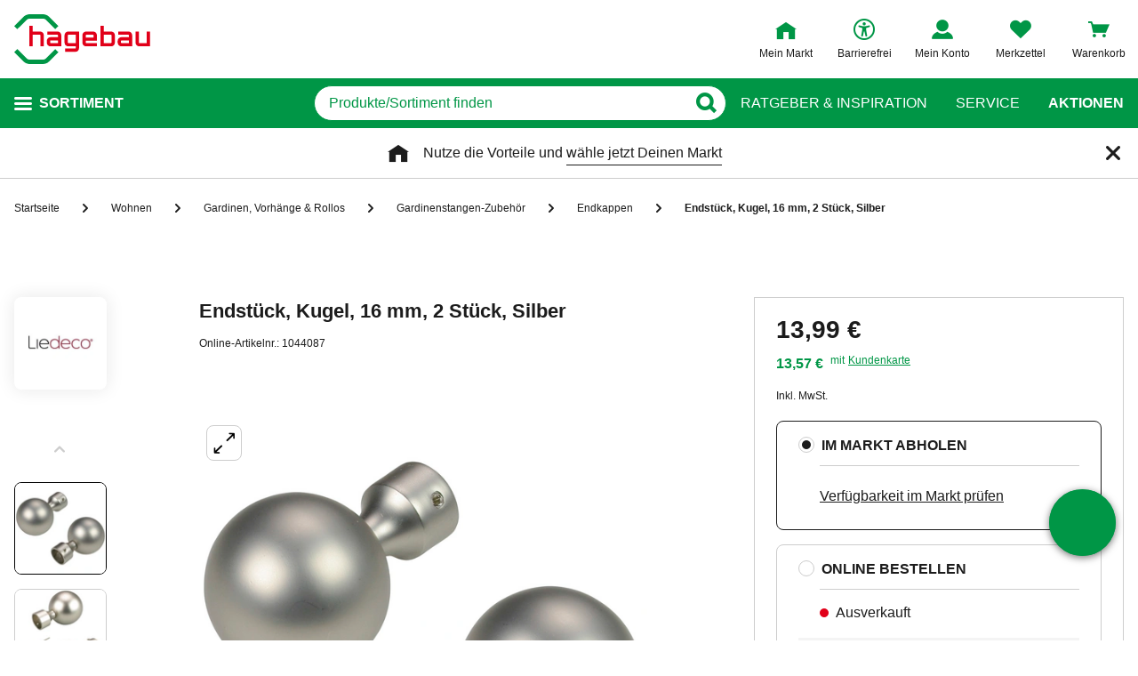

--- FILE ---
content_type: image/svg+xml
request_url: https://static.hagebau.de/assets/f8c416d70e9517df95a4e2f900b30c7370edce19/hagebau/staticImages/store_googleplay.svg
body_size: 2452
content:
<?xml version="1.0" encoding="UTF-8"?><svg id="a" xmlns="http://www.w3.org/2000/svg" xmlns:xlink="http://www.w3.org/1999/xlink" viewBox="0 0 135 40"><defs><style>.f{fill:url(#e);}.g{fill:url(#d);}.h{fill:url(#c);}.i{fill:url(#b);}.j,.k,.l{fill:#fff;}.m{fill:#a6a6a6;}.k{stroke:#fff;stroke-miterlimit:10;stroke-width:.2px;}.n{opacity:.12;}.n,.l,.o{isolation:isolate;}.l{opacity:.25;}.o{opacity:.2;}</style><linearGradient id="b" x1="21.8" y1="886.71" x2="5.02" y2="903.49" gradientTransform="translate(0 -878)" gradientUnits="userSpaceOnUse"><stop offset="0" stop-color="#00a0ff"/><stop offset="0" stop-color="#00a1ff"/><stop offset=".26" stop-color="#00beff"/><stop offset=".51" stop-color="#00d2ff"/><stop offset=".76" stop-color="#00dfff"/><stop offset="1" stop-color="#00e3ff"/></linearGradient><linearGradient id="c" x1="33.83" y1="898" x2="9.64" y2="898" gradientTransform="translate(0 -878)" gradientUnits="userSpaceOnUse"><stop offset="0" stop-color="#ffe000"/><stop offset=".41" stop-color="#ffbd00"/><stop offset=".78" stop-color="orange"/><stop offset="1" stop-color="#ff9c00"/></linearGradient><linearGradient id="d" x1="24.83" y1="900.29" x2="2.07" y2="923.05" gradientTransform="translate(0 -878)" gradientUnits="userSpaceOnUse"><stop offset="0" stop-color="#ff3a44"/><stop offset="1" stop-color="#c31162"/></linearGradient><linearGradient id="e" x1="7.29" y1="878.18" x2="17.46" y2="888.34" gradientTransform="translate(0 -878)" gradientUnits="userSpaceOnUse"><stop offset="0" stop-color="#32a071"/><stop offset=".07" stop-color="#2da771"/><stop offset=".48" stop-color="#15cf74"/><stop offset=".8" stop-color="#06e775"/><stop offset="1" stop-color="#00f076"/></linearGradient></defs><g><path d="M130,40H5c-2.75,0-5-2.25-5-5V5C0,2.25,2.25,0,5,0h125c2.75,0,5,2.25,5,5v30c0,2.75-2.25,5-5,5Z"/><path class="m" d="M130,.8c2.32,0,4.2,1.88,4.2,4.2v30c0,2.32-1.88,4.2-4.2,4.2H5c-2.32,0-4.2-1.88-4.2-4.2V5C.8,2.68,2.68,.8,5,.8h125m0-.8H5C2.25,0,0,2.25,0,5v30c0,2.75,2.25,5,5,5h125c2.75,0,5-2.25,5-5V5c0-2.75-2.25-5-5-5h0Z"/><path class="j" d="M68.14,21.75c-2.35,0-4.27,1.79-4.27,4.25s1.92,4.25,4.27,4.25,4.27-1.8,4.27-4.25c0-2.46-1.92-4.25-4.27-4.25Zm0,6.83c-1.29,0-2.4-1.06-2.4-2.58s1.11-2.58,2.4-2.58,2.4,1.05,2.4,2.58-1.12,2.58-2.4,2.58Zm-9.32-6.83c-2.35,0-4.27,1.79-4.27,4.25s1.92,4.25,4.27,4.25,4.27-1.8,4.27-4.25-1.92-4.25-4.27-4.25Zm0,6.83c-1.29,0-2.4-1.06-2.4-2.58s1.11-2.58,2.4-2.58,2.4,1.05,2.4,2.58-1.11,2.58-2.4,2.58Zm-11.08-5.52v1.8h4.32c-.13,1.01-.47,1.76-.98,2.27-.63,.63-1.61,1.32-3.33,1.32-2.66,0-4.74-2.14-4.74-4.8s2.08-4.8,4.74-4.8c1.43,0,2.48,.56,3.25,1.29l1.27-1.27c-1.08-1.03-2.51-1.82-4.53-1.82-3.64,0-6.7,2.96-6.7,6.61s3.06,6.61,6.7,6.61c1.97,0,3.45-.64,4.61-1.85,1.19-1.19,1.56-2.87,1.56-4.22,0-.42-.03-.81-.1-1.13h-6.07Zm45.31,1.39c-.35-.95-1.43-2.71-3.64-2.71s-4.01,1.72-4.01,4.25c0,2.38,1.8,4.25,4.22,4.25,1.95,0,3.08-1.19,3.54-1.88l-1.45-.97c-.48,.71-1.14,1.18-2.09,1.18s-1.63-.44-2.06-1.29l5.69-2.35-.2-.48Zm-5.8,1.42c-.05-1.64,1.27-2.48,2.22-2.48,.74,0,1.37,.37,1.58,.9l-3.8,1.58Zm-4.62,4.12h1.87v-12.5h-1.87v12.5Zm-3.06-7.3h-.07c-.42-.5-1.22-.95-2.24-.95-2.13,0-4.08,1.87-4.08,4.27s1.95,4.24,4.08,4.24c1.01,0,1.82-.45,2.24-.97h.06v.61c0,1.63-.87,2.5-2.27,2.5-1.14,0-1.85-.82-2.14-1.51l-1.63,.68c.47,1.13,1.71,2.51,3.77,2.51,2.19,0,4.04-1.29,4.04-4.43v-7.64h-1.77v.69h0Zm-2.15,5.88c-1.29,0-2.37-1.08-2.37-2.56s1.08-2.59,2.37-2.59,2.27,1.1,2.27,2.59c.01,1.48-.99,2.56-2.27,2.56Zm24.39-11.08h-4.47v12.5h1.87v-4.74h2.61c2.07,0,4.1-1.5,4.1-3.88s-2.05-3.88-4.11-3.88Zm.04,6.02h-2.65v-4.29h2.65c1.4,0,2.19,1.16,2.19,2.14s-.79,2.15-2.19,2.15Zm11.54-1.79c-1.35,0-2.75,.6-3.33,1.91l1.66,.69c.35-.69,1.01-.92,1.7-.92,.96,0,1.95,.58,1.96,1.61v.13c-.34-.19-1.06-.48-1.95-.48-1.79,0-3.6,.98-3.6,2.81,0,1.67,1.46,2.75,3.1,2.75,1.25,0,1.95-.56,2.38-1.22h.06v.97h1.8v-4.79c.01-2.22-1.65-3.46-3.78-3.46Zm-.23,6.85c-.61,0-1.46-.31-1.46-1.06,0-.96,1.06-1.33,1.98-1.33,.82,0,1.21,.18,1.7,.42-.14,1.15-1.14,1.97-2.22,1.97Zm10.58-6.58l-2.14,5.42h-.06l-2.22-5.42h-2.01l3.33,7.58-1.9,4.21h1.95l5.13-11.79h-2.08Zm-16.8,8h1.87v-12.5h-1.87v12.5Z"/><g><path class="i" d="M10.44,7.54c-.29,.31-.46,.79-.46,1.4V31.06c0,.62,.17,1.1,.46,1.4l.07,.07,12.39-12.38v-.3L10.51,7.47l-.07,.07Z"/><path class="h" d="M27.03,24.28l-4.13-4.13v-.3l4.13-4.13,.09,.05,4.89,2.78c1.4,.79,1.4,2.09,0,2.89l-4.89,2.78-.09,.06Z"/><path class="g" d="M27.12,24.22l-4.22-4.22-12.46,12.46c.46,.49,1.22,.55,2.08,.06l14.6-8.3"/><path class="f" d="M27.12,15.78L12.51,7.48c-.86-.49-1.62-.43-2.08,.06l12.47,12.46,4.22-4.22Z"/><g><path class="o" d="M27.03,24.13l-14.52,8.25c-.81,.46-1.54,.43-2,0h0l-.07,.07h0l.07,.07h0c.47,.42,1.19,.45,2,0l14.61-8.3-.09-.09Z"/><path class="n" d="M10.44,32.32c-.29-.31-.46-.79-.46-1.4v.15c0,.62,.17,1.1,.46,1.4l.07-.07-.07-.08Z"/></g><path class="n" d="M32.01,21.3l-4.99,2.83,.09,.09,4.89-2.78c.7-.4,1.05-.92,1.05-1.44h0c-.05,.47-.4,.94-1.04,1.3Z"/><path class="l" d="M12.51,7.62l19.5,11.08c.63,.36,.99,.82,1.05,1.3h0c0-.52-.35-1.05-1.05-1.44L12.51,7.48c-1.4-.79-2.54-.13-2.54,1.47v.15c0-1.61,1.15-2.27,2.54-1.48Z"/></g></g><g><path class="k" d="M43.01,13.13c-.44,0-.81-.12-1.12-.36-.31-.24-.53-.58-.65-1.03l.7-.29c.18,.63,.54,.95,1.1,.95,.36,0,.63-.12,.83-.35,.19-.23,.29-.55,.29-.94V7h.77v4.09c0,.65-.18,1.16-.54,1.51-.36,.36-.82,.53-1.38,.53Z"/><path class="k" d="M49.71,7.74h-2.73v1.9h2.46v.72h-2.46v1.9h2.73v.74h-3.5V7h3.5v.74Z"/><path class="k" d="M52.96,13h-.77V7.74h-1.68v-.74h4.12v.74h-1.68v5.26h.01Z"/><path class="k" d="M55.27,13v-.8l3.19-4.46h-3.06v-.74h3.96v.8l-3.19,4.46h3.23v.74h-4.13Z"/><path class="k" d="M62.54,13h-.77V7.74h-1.67v-.74h4.12v.74h-1.68v5.26Z"/><path class="k" d="M67.2,13V7h2.17c.47,0,.88,.16,1.22,.46,.34,.31,.52,.7,.52,1.17,0,.29-.07,.54-.22,.75-.15,.22-.34,.38-.59,.49v.03c.3,.1,.54,.27,.73,.52s.29,.53,.29,.86c0,.49-.18,.9-.54,1.22-.37,.34-.8,.5-1.29,.5h-2.29Zm.78-3.43h1.4c.29,0,.52-.1,.7-.29s.26-.4,.26-.63-.08-.44-.26-.63c-.17-.19-.39-.29-.67-.29h-1.43v1.84Zm0,2.69h1.55c.3,0,.54-.1,.72-.31s.28-.43,.28-.68-.09-.47-.29-.67c-.19-.2-.44-.31-.75-.31h-1.52v1.97h0Z"/><path class="k" d="M75.85,7.74h-2.73v1.9h2.46v.72h-2.46v1.9h2.73v.74h-3.5V7h3.5v.74Z"/><path class="k" d="M77.06,13V7h.77v6h-.77Z"/></g></svg>